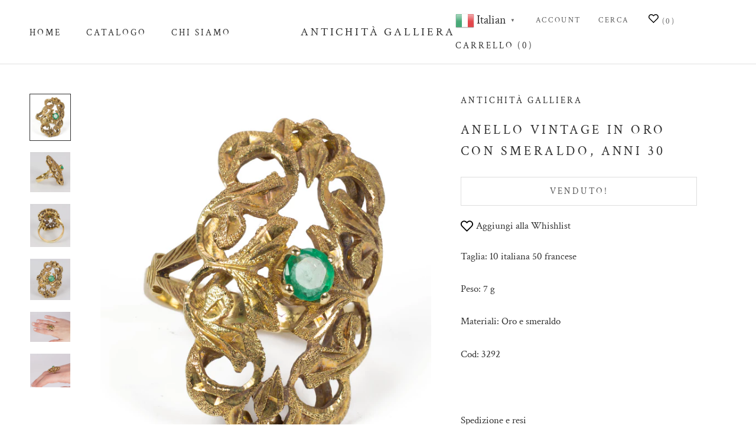

--- FILE ---
content_type: text/javascript
request_url: https://antichitagalliera.com/cdn/shop/t/38/assets/custom.js?v=65477370767068324601683017884
body_size: -506
content:
$(document).ready(function(){var e=$(".example");let isTrasClass=$("Header").hasClass("Header--transparent");console.log(isTrasClass),isTrasClass?e.find("path").attr("fill","#fff"):e.find("path").attr("fill","#000")}),$(window).scroll(function(){var e=$(".example");let isTrasClass=$("Header").hasClass("Header--transparent");console.log(isTrasClass),isTrasClass?e.find("path").attr("fill","#fff"):e.find("path").attr("fill","#000")});
//# sourceMappingURL=/cdn/shop/t/38/assets/custom.js.map?v=65477370767068324601683017884


--- FILE ---
content_type: text/javascript; charset=utf-8
request_url: https://antichitagalliera.com/products/anello-in-oro-con-smeraldo-anni-30.js
body_size: 990
content:
{"id":4492199395414,"title":"Anello vintage in oro con smeraldo, anni 30","handle":"anello-in-oro-con-smeraldo-anni-30","description":"\u003cp\u003eTaglia: 10 italiana 50 francese \u003c\/p\u003e\n\u003cp\u003ePeso: 7 g\u003c\/p\u003e\n\u003cp\u003eMateriali: Oro e smeraldo\u003c\/p\u003e\n\u003cp\u003eCod: 3292\u003c\/p\u003e","published_at":"2020-01-08T11:41:44+01:00","created_at":"2020-01-08T17:35:02+01:00","vendor":"Antichità Galliera","type":"Anello","tags":["ACategoria_a_Anelli","BDisponibilità_d_Non disponibile","CPrezzo_a_Sotto i 500€","DPietre Preziose_c_Smeraldi","EEpoca_a_Vintage"],"price":32000,"price_min":32000,"price_max":32000,"available":false,"price_varies":false,"compare_at_price":null,"compare_at_price_min":0,"compare_at_price_max":0,"compare_at_price_varies":false,"variants":[{"id":31727447310422,"title":"Default Title","option1":"Default Title","option2":null,"option3":null,"sku":null,"requires_shipping":true,"taxable":true,"featured_image":null,"available":false,"name":"Anello vintage in oro con smeraldo, anni 30","public_title":null,"options":["Default Title"],"price":32000,"weight":0,"compare_at_price":null,"inventory_management":"shopify","barcode":null,"requires_selling_plan":false,"selling_plan_allocations":[]}],"images":["\/\/cdn.shopify.com\/s\/files\/1\/2414\/2601\/products\/IMG_8595.jpg?v=1578652200","\/\/cdn.shopify.com\/s\/files\/1\/2414\/2601\/products\/IMG_8602OK.jpg?v=1578652200","\/\/cdn.shopify.com\/s\/files\/1\/2414\/2601\/products\/IMG_8606OK.jpg?v=1578652200","\/\/cdn.shopify.com\/s\/files\/1\/2414\/2601\/products\/IMG_8591OK.jpg?v=1578652200","\/\/cdn.shopify.com\/s\/files\/1\/2414\/2601\/products\/IMG_8680OK.jpg?v=1578652200","\/\/cdn.shopify.com\/s\/files\/1\/2414\/2601\/products\/IMG_8681OK.jpg?v=1578652200"],"featured_image":"\/\/cdn.shopify.com\/s\/files\/1\/2414\/2601\/products\/IMG_8595.jpg?v=1578652200","options":[{"name":"Title","position":1,"values":["Default Title"]}],"url":"\/products\/anello-in-oro-con-smeraldo-anni-30","media":[{"alt":null,"id":6237901619286,"position":1,"preview_image":{"aspect_ratio":0.87,"height":3106,"width":2701,"src":"https:\/\/cdn.shopify.com\/s\/files\/1\/2414\/2601\/products\/IMG_8595.jpg?v=1578652200"},"aspect_ratio":0.87,"height":3106,"media_type":"image","src":"https:\/\/cdn.shopify.com\/s\/files\/1\/2414\/2601\/products\/IMG_8595.jpg?v=1578652200","width":2701},{"alt":null,"id":6237901684822,"position":2,"preview_image":{"aspect_ratio":0.998,"height":3223,"width":3217,"src":"https:\/\/cdn.shopify.com\/s\/files\/1\/2414\/2601\/products\/IMG_8602OK.jpg?v=1578652200"},"aspect_ratio":0.998,"height":3223,"media_type":"image","src":"https:\/\/cdn.shopify.com\/s\/files\/1\/2414\/2601\/products\/IMG_8602OK.jpg?v=1578652200","width":3217},{"alt":null,"id":6237901717590,"position":3,"preview_image":{"aspect_ratio":0.941,"height":3048,"width":2867,"src":"https:\/\/cdn.shopify.com\/s\/files\/1\/2414\/2601\/products\/IMG_8606OK.jpg?v=1578652200"},"aspect_ratio":0.941,"height":3048,"media_type":"image","src":"https:\/\/cdn.shopify.com\/s\/files\/1\/2414\/2601\/products\/IMG_8606OK.jpg?v=1578652200","width":2867},{"alt":null,"id":6237901750358,"position":4,"preview_image":{"aspect_ratio":0.972,"height":2989,"width":2905,"src":"https:\/\/cdn.shopify.com\/s\/files\/1\/2414\/2601\/products\/IMG_8591OK.jpg?v=1578652200"},"aspect_ratio":0.972,"height":2989,"media_type":"image","src":"https:\/\/cdn.shopify.com\/s\/files\/1\/2414\/2601\/products\/IMG_8591OK.jpg?v=1578652200","width":2905},{"alt":null,"id":6253019005014,"position":5,"preview_image":{"aspect_ratio":1.32,"height":3276,"width":4324,"src":"https:\/\/cdn.shopify.com\/s\/files\/1\/2414\/2601\/products\/IMG_8680OK.jpg?v=1578652200"},"aspect_ratio":1.32,"height":3276,"media_type":"image","src":"https:\/\/cdn.shopify.com\/s\/files\/1\/2414\/2601\/products\/IMG_8680OK.jpg?v=1578652200","width":4324},{"alt":null,"id":6253019037782,"position":6,"preview_image":{"aspect_ratio":1.197,"height":3165,"width":3790,"src":"https:\/\/cdn.shopify.com\/s\/files\/1\/2414\/2601\/products\/IMG_8681OK.jpg?v=1578652200"},"aspect_ratio":1.197,"height":3165,"media_type":"image","src":"https:\/\/cdn.shopify.com\/s\/files\/1\/2414\/2601\/products\/IMG_8681OK.jpg?v=1578652200","width":3790}],"requires_selling_plan":false,"selling_plan_groups":[]}